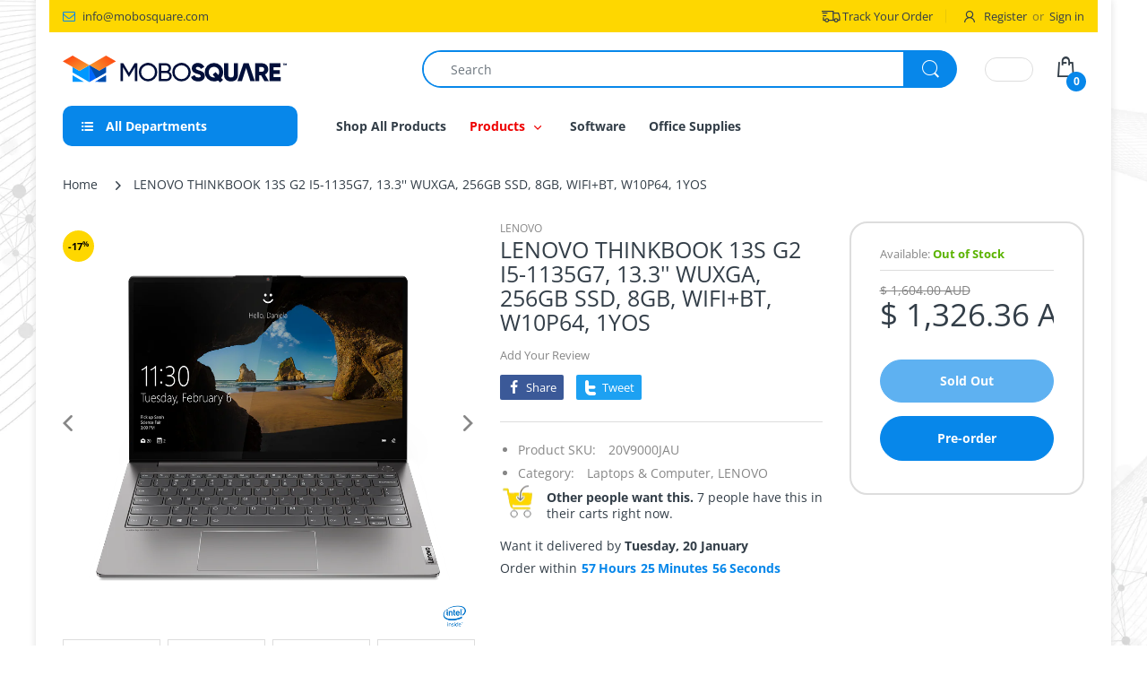

--- FILE ---
content_type: image/svg+xml
request_url: https://mobosquare.com.au/cdn/shop/t/2/assets/logo_dark.svg?v=11925576938138831721620292011
body_size: 1357
content:
<svg id="Layer_1" data-name="Layer 1" xmlns="http://www.w3.org/2000/svg" xmlns:xlink="http://www.w3.org/1999/xlink" viewBox="0 0 1083.3525 129.8416">
  <defs>
    <style>
      .cls-1 {
        fill: #fff;
      }

      .cls-2 {
        fill: #0098ff;
      }

      .cls-3 {
        fill: url(#linear-gradient);
      }

      .cls-4 {
        fill: #0068ff;
      }

      .cls-5 {
        fill: url(#linear-gradient-2);
      }

      .cls-6 {
        fill: #004daa;
      }

      .cls-7 {
        isolation: isolate;
      }
    </style>
    <linearGradient id="linear-gradient" x1="92.113" y1="41.8103" x2="42.6974" y2="135.8074" gradientTransform="matrix(1, 0, 0, -1, 0, 132)" gradientUnits="userSpaceOnUse">
      <stop offset="0" stop-color="#f4ac37"/>
      <stop offset="1" stop-color="#ff4610"/>
    </linearGradient>
    <linearGradient id="linear-gradient-2" x1="133.1313" y1="38.9632" x2="235.4538" y2="135.243" xlink:href="#linear-gradient"/>
  </defs>
  <title>SVG DARK</title>
  <g>
    <path class="cls-1" d="M346.9058,37.0471,319.5994,82.7238,292.0712,37.0471H279.1736v86.0341h11.43V55.7918l28.22,46.8407,1.4.0555,28.1513-46.8269v67.22H359.68V37.0471Z"/>
    <path class="cls-1" d="M443.5658,48.4215a44.5211,44.5211,0,0,0-76.142,31.6423,43.1981,43.1981,0,0,0,12.8982,31.5873,44.87,44.87,0,0,0,63.2438,0,43.0961,43.0961,0,0,0,12.9673-31.5873A43.0431,43.0431,0,0,0,443.5658,48.4215Zm-7.9938,55.43q-9.518,9.6423-23.6629,9.6423a31.9465,31.9465,0,0,1-23.6629-9.6424,32.5346,32.5346,0,0,1-9.5173-23.7876q0-14.2558,9.5173-23.8984a33.8214,33.8214,0,0,1,47.3258,0q9.518,9.6426,9.5314,23.8984a32.5438,32.5438,0,0,1-9.5314,23.7879Z"/>
    <path class="cls-1" d="M522.7141,86.5894a22.91,22.91,0,0,0-9.4063-8.1183A20.6865,20.6865,0,0,0,522.6593,60.53a22.3428,22.3428,0,0,0-7.011-16.7218,23.69,23.69,0,0,0-17.0816-6.761h-34.414v86.0341h37.1152a24.4924,24.4924,0,0,0,17.6917-6.9964,23.1337,23.1337,0,0,0,7.26-17.3315A21.4549,21.4549,0,0,0,522.7141,86.5894ZM475.5824,47.7426h22.9844A12.1105,12.1105,0,0,1,507.6,51.6217a13.53,13.53,0,0,1,.0555,18.62,12.1543,12.1543,0,0,1-9.0884,3.81H475.5824ZM510.98,108.34a13.02,13.02,0,0,1-9.712,4.0593H475.5824V84.4974H501.268a12.99,12.99,0,0,1,9.6424,4.0593,13.49,13.49,0,0,1,4.0041,9.8225A13.7763,13.7763,0,0,1,510.98,108.34Z"/>
    <path class="cls-1" d="M605.1879,48.4215a44.5212,44.5212,0,0,0-76.1421,31.6423,43.1978,43.1978,0,0,0,12.8983,31.5873,44.87,44.87,0,0,0,63.2438,0,43.0988,43.0988,0,0,0,12.9672-31.5873A43.0458,43.0458,0,0,0,605.1879,48.4215Zm-7.9939,55.43q-9.5179,9.6423-23.6629,9.6423a31.9454,31.9454,0,0,1-23.6629-9.6424A32.5323,32.5323,0,0,1,540.35,80.0638q0-14.2558,9.5179-23.8984a33.8214,33.8214,0,0,1,47.3258,0q9.5178,9.6426,9.5315,23.8984a32.5435,32.5435,0,0,1-9.5315,23.7879Z"/>
    <path class="cls-1" d="M658.3451,71.71c-13.3968-4.0592-15.4885-6.7606-15.4885-10.6953,0-3.4358,3.0753-6.5114,9.2129-6.5114,7.8693,0,11.9282,3.81,14.88,9.961l16.583-9.7117C677.27,42.09,666.2013,35.3292,652.07,35.3292c-14.8654,0-28.8859,9.5871-28.8859,26.1845,0,16.4723,12.5383,22.61,25.3256,26.1841,12.8983,3.5606,17.8162,5.6526,17.8162,10.9309,0,3.325-2.3277,7.01-11.6793,7.01-9.6978,0-14.99-4.7935-18.0657-11.9282l-16.9571,9.8362c4.7936,12.6628,16.3476,21.2661,34.4134,21.2661,18.6894,0,31.9618-9.8365,31.9618-26.4337C685.9989,80.189,671.3689,75.6448,658.3451,71.71Z"/>
    <path class="cls-1" d="M774.8585,80.0638a44.7417,44.7417,0,1,0-44.7347,44.7487h0a46.0737,46.0737,0,0,0,20.1574-4.6688l9.2128,9.6979,14.1316-12.538-8.604-9.0882A44.4523,44.4523,0,0,0,774.8585,80.0638ZM751.6251,93.96,737.8684,79.33l-14.145,12.5381,12.4132,13.1475a31.71,31.71,0,0,1-6.0124.6234c-14.02,0-25.0761-10.21-25.0761-25.5746,0-15.35,11.0556-25.5608,25.0761-25.5608,14.0063,0,25.0753,10.21,25.0753,25.5608A28.0357,28.0357,0,0,1,751.6251,93.96Z"/>
    <path class="cls-1" d="M825.87,37.0471V93.5858c0,6.5113-3.0759,12.053-13.5219,12.053s-13.5213-5.5417-13.5213-12.053V37.0471H779.1676v58.27c0,18.426,14.2553,29.4954,33.18,29.4954s33.1807-11.0694,33.1807-29.4954v-58.27Z"/>
    <path class="cls-1" d="M898.0077,37.0471H872.9459l-29.26,86.0341h21.5158l4.2942-13.5074h.0142l5.888-18.44,10.0855-31.5873,10.0715,31.5873,5.888,18.44h.0142l4.2942,13.5078h21.5158Z"/>
    <path class="cls-1" d="M976.5465,91.5076c9.4766-4.7934,15.8632-14.38,15.8632-24.9512a29.4335,29.4335,0,0,0-29.3575-29.5093q-.069,0-.1379,0H928.5v86.0341h19.66V94.8188h9.3373l16.223,28.2624h21.1418ZM962.9143,77.612H948.16V55.487h14.7545c5.4029,0,9.8224,4.7935,9.8224,11.0694C972.7366,72.8185,968.3172,77.612,962.9143,77.612Z"/>
    <path class="cls-1" d="M1017.61,104.1564v-15.24h30.7148V70.2417h-30.7143V55.9859h33.79V37.0471H997.9371v86.0341H1052.01V104.1564Z"/>
  </g>
  <g>
    <polygon class="cls-2" points="128.421 46.583 128.421 128.03 128.346 128.067 80.664 100.545 57.725 87.316 57.725 87.297 47.738 81.54 47.738 55.118 80.607 74.086 128.346 46.546 128.421 46.583"/>
    <polygon class="cls-3" points="128.346 46.546 80.607 74.086 47.738 55.118 0 27.559 47.72 0 47.738 0 47.738 0.019 128.346 46.527 128.346 46.546"/>
    <polygon class="cls-4" points="209.12 55.075 209.12 81.532 209.096 81.532 199.109 87.295 176.13 100.561 176.13 100.586 161.498 109.032 128.507 128.061 128.433 128.036 128.433 46.579 128.507 46.554 176.204 74.079 209.12 55.075"/>
    <polygon class="cls-5" points="256.804 27.54 209.121 55.08 176.215 74.086 128.514 46.546 128.439 46.583 128.495 46.527 209.103 0 209.121 0.019 256.804 27.54"/>
    <polygon class="cls-6" points="209.12 55.075 209.12 81.532 209.096 81.532 199.109 87.295 176.13 100.561 176.13 100.586 161.498 109.032 128.433 46.579 176.204 74.079 209.12 55.075"/>
  </g>
  <polygon class="cls-2" points="47.738 95.344 101.532 126.34 47.738 126.34 47.738 95.344"/>
  <polygon class="cls-4" points="209.12 95.344 209.12 126.347 155.337 126.347 167.857 119.118 209.12 95.344"/>
  <polygon class="cls-6" points="209.12 95.344 209.12 126.347 171.708 126.347 167.857 119.118 209.12 95.344"/>
  <g class="cls-7">
    <path class="cls-1" d="M1071.0371,39.458h-2.8789V48.19H1065.6V39.458h-2.8779V36.9961h8.3154Z"/>
    <path class="cls-1" d="M1083.3525,48.19h-2.5586V41.6807l-2.8945,4.75h-.2881l-2.8945-4.75V48.19h-2.5586V36.9961h2.5586l3.0381,4.9727,3.039-4.9727h2.5586Z"/>
  </g>
</svg>


--- FILE ---
content_type: image/svg+xml
request_url: https://mobosquare.com.au/cdn/shop/t/2/assets/logo_light.svg?v=49243618403583385211620292006
body_size: 923
content:
<svg id="Layer_1" data-name="Layer 1" xmlns="http://www.w3.org/2000/svg" xmlns:xlink="http://www.w3.org/1999/xlink" viewBox="0 0 1081.4258 129.8">
  <defs>
    <style>
      .cls-1 {
        fill: #000f3a;
      }

      .cls-2 {
        fill: #0098ff;
      }

      .cls-3 {
        fill: url(#linear-gradient);
      }

      .cls-4 {
        fill: #0068ff;
      }

      .cls-5 {
        fill: url(#linear-gradient-2);
      }

      .cls-6 {
        fill: #004daa;
      }

      .cls-7 {
        isolation: isolate;
      }
    </style>
    <linearGradient id="linear-gradient" x1="92.0921" y1="698.2007" x2="42.6765" y2="604.2036" gradientTransform="translate(0 -608)" gradientUnits="userSpaceOnUse">
      <stop offset="0" stop-color="#f4ac37"/>
      <stop offset="1" stop-color="#ff4610"/>
    </linearGradient>
    <linearGradient id="linear-gradient-2" x1="133.1148" y1="701.0193" x2="235.4373" y2="604.7395" xlink:href="#linear-gradient"/>
  </defs>
  <title>SVG LIGHT</title>
  <g>
    <path class="cls-1" d="M346.9,37,319.6,82.7,292.1,37H279.2v86h11.4V55.8l28.2,46.8,1.4.1,28.2-46.8v67.2h11.3V37Z"/>
    <path class="cls-1" d="M443.6,48.4A44.5507,44.5507,0,0,0,367.4,80a43.0092,43.0092,0,0,0,12.9,31.6,44.784,44.784,0,0,0,63.2,0,43.1005,43.1005,0,0,0,13-31.6A42.7807,42.7807,0,0,0,443.6,48.4Zm-8,55.5q-9.45,9.6-23.7,9.6a32.63,32.63,0,0,1-33.2-33.4c0-9.5,3.2-17.5,9.5-23.9a33.7431,33.7431,0,0,1,47.3,0c6.3,6.4,9.5,14.4,9.5,23.9a32.0993,32.0993,0,0,1-9.4,23.8Z"/>
    <path class="cls-1" d="M522.7,86.6a23.0643,23.0643,0,0,0-9.4-8.1,20.7172,20.7172,0,0,0,9.4-17.9,22.3558,22.3558,0,0,0-7-16.7,23.7791,23.7791,0,0,0-17.1-6.8H464.2v86h37.1a24.7726,24.7726,0,0,0,17.7-7,23.2,23.2,0,0,0,7.3-17.3A21.8055,21.8055,0,0,0,522.7,86.6ZM475.6,47.7h23a12.2539,12.2539,0,0,1,9,3.9,13.5052,13.5052,0,0,1,.1,18.6,12.1633,12.1633,0,0,1-9.1,3.8h-23ZM511,108.3a13.0672,13.0672,0,0,1-9.7,4.1H475.6V84.5h25.7a12.6428,12.6428,0,0,1,9.6,4.1,13.3565,13.3565,0,0,1,4,9.8A13.4921,13.4921,0,0,1,511,108.3Z"/>
    <path class="cls-1" d="M605.2,48.4A44.5507,44.5507,0,0,0,529,80a43.0092,43.0092,0,0,0,12.9,31.6,44.784,44.784,0,0,0,63.2,0,43.1005,43.1005,0,0,0,13-31.6A42.7807,42.7807,0,0,0,605.2,48.4Zm-8,55.5q-9.45,9.6-23.7,9.6a32.63,32.63,0,0,1-33.2-33.4c0-9.5,3.2-17.5,9.5-23.9a33.7431,33.7431,0,0,1,47.3,0c6.3,6.4,9.5,14.4,9.5,23.9a32.0993,32.0993,0,0,1-9.4,23.8Z"/>
    <path class="cls-1" d="M658.3,71.7c-13.4-4.1-15.5-6.8-15.5-10.7,0-3.4,3.1-6.5,9.2-6.5,7.9,0,11.9,3.8,14.9,10l16.6-9.7c-6.3-12.7-17.3-19.4-31.5-19.4-14.9,0-28.9,9.6-28.9,26.2,0,16.5,12.5,22.6,25.3,26.2,12.9,3.6,17.8,5.7,17.8,10.9,0,3.3-2.3,7-11.7,7-9.7,0-15-4.8-18.1-11.9l-17,9.8c4.8,12.7,16.3,21.3,34.4,21.3,18.7,0,32-9.8,32-26.4C686,80.2,671.4,75.6,658.3,71.7Z"/>
    <path class="cls-1" d="M774.9,80.1a44.7,44.7,0,1,0-44.7,44.7h0a45.7115,45.7115,0,0,0,20.2-4.7l9.2,9.7,14.1-12.5-8.6-9.1A45.4911,45.4911,0,0,0,774.9,80.1ZM751.6,94,737.8,79.4,723.7,91.9,736.1,105a30.525,30.525,0,0,1-6,.6c-14,0-25.1-10.2-25.1-25.6,0-15.3,11.1-25.6,25.1-25.6S755.2,64.6,755.2,80A28.62,28.62,0,0,1,751.6,94Z"/>
    <path class="cls-1" d="M825.9,37V93.5c0,6.5-3.1,12.1-13.5,12.1s-13.5-5.5-13.5-12.1V37H779.2V95.3c0,18.4,14.3,29.5,33.2,29.5s33.2-11.1,33.2-29.5V37Z"/>
    <path class="cls-1" d="M898,37H872.9l-29.3,86h21.5l4.3-13.5h0l5.9-18.4,10.1-31.6,10.1,31.6,5.9,18.4h0l4.3,13.5h21.5Z"/>
    <path class="cls-1" d="M976.5,91.5c9.5-4.8,15.9-14.4,15.9-25A29.4051,29.4051,0,0,0,963,37H928.5v86h19.7V94.8h9.3l16.2,28.3h21.1ZM962.9,77.6H948.1V55.5h14.8c5.4,0,9.8,4.8,9.8,11.1C972.7,72.8,968.3,77.6,962.9,77.6Z"/>
    <path class="cls-1" d="M1017.6,104.2V88.9h30.7V70.2h-30.7V56h33.8V37H997.9v86H1052V104.1h-34.4Z"/>
  </g>
  <g>
    <polygon class="cls-2" points="128.4 46.6 128.4 128 128.3 128.1 80.7 100.5 57.7 87.3 57.7 87.3 47.7 81.5 47.7 55.1 80.6 74.1 128.3 46.5 128.4 46.6"/>
    <polygon class="cls-3" points="128.3 46.5 80.6 74.1 47.7 55.1 0 27.6 47.7 0 47.7 0 47.7 0 128.3 46.5"/>
    <polygon class="cls-4" points="209.1 55.1 209.1 81.5 209.1 81.5 199.1 87.3 176.1 100.6 176.1 100.6 161.5 109 128.5 128.1 128.4 128 128.4 46.6 128.5 46.6 176.2 74.1 209.1 55.1"/>
    <polygon class="cls-5" points="256.8 27.5 209.1 55.1 176.2 74.1 128.5 46.5 128.4 46.6 128.5 46.5 209.1 0 209.1 0 256.8 27.5"/>
    <polygon class="cls-6" points="209.1 55.1 209.1 81.5 209.1 81.5 199.1 87.3 176.1 100.6 176.1 100.6 161.5 109 128.4 46.6 176.2 74.1 209.1 55.1"/>
  </g>
  <polygon class="cls-2" points="47.7 95.3 101.5 126.3 47.7 126.3 47.7 95.3"/>
  <polygon class="cls-4" points="209.1 95.3 209.1 126.3 155.3 126.3 167.9 119.1 209.1 95.3"/>
  <polygon class="cls-6" points="209.1 95.3 209.1 126.3 171.7 126.3 167.9 119.1 209.1 95.3"/>
  <g class="cls-7">
    <path class="cls-1" d="M1070.252,39.8789H1067.64v7.9229h-2.3212V39.8789h-2.6133V37.6436h7.5469Z"/>
    <path class="cls-1" d="M1081.4258,47.8018h-2.3223V41.8955l-2.6269,4.31h-.2608l-2.626-4.31v5.9063h-2.3222V37.6436h2.3222l2.7569,4.5136,2.7568-4.5136h2.3223Z"/>
  </g>
</svg>
